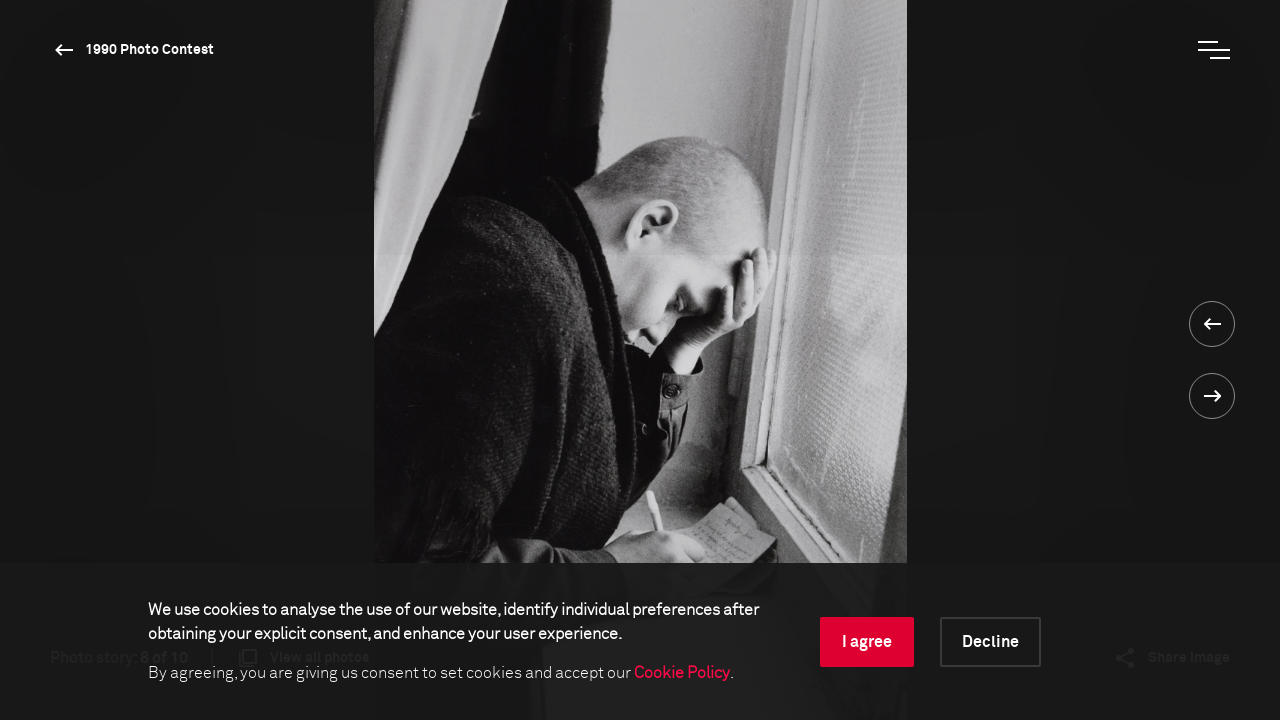

--- FILE ---
content_type: image/svg+xml
request_url: https://www.worldpressphoto.org/Frontend/images/icon-arrow-black.svg
body_size: 642
content:
<?xml version="1.0" encoding="UTF-8"?>
<svg width="40px" height="40px" viewBox="0 0 40 40" version="1.1" xmlns="http://www.w3.org/2000/svg" xmlns:xlink="http://www.w3.org/1999/xlink">
    <!-- Generator: Sketch 52.4 (67378) - http://www.bohemiancoding.com/sketch -->
    <title>1.Atoms/Icons/Dark/Navigation/Continue</title>
    <desc>Created with Sketch.</desc>
    <g id="1.Atoms/Icons/Dark/Navigation/Continue" stroke="none" stroke-width="1" fill="none" fill-rule="evenodd">
        <g id="ic_menu_black_24px" transform="translate(20.000000, 20.000000) rotate(180.000000) translate(-20.000000, -20.000000) ">
            <polygon id="Shape" points="0 0 40 0 40 40 0 40"></polygon>
            <polygon id="Shape" fill="#282828" points="35 19 14.83 19 18.41 15.41 17 14 11 20 17 26 18.41 24.59 14.83 21 35 21"></polygon>
        </g>
    </g>
</svg>


--- FILE ---
content_type: image/svg+xml
request_url: https://www.worldpressphoto.org/Frontend/images/icon-fb.svg
body_size: 950
content:
<?xml version="1.0" encoding="UTF-8"?>
<svg width="40px" height="40px" viewBox="0 0 40 40" version="1.1" xmlns="http://www.w3.org/2000/svg" xmlns:xlink="http://www.w3.org/1999/xlink">
    <!-- Generator: Sketch 52.4 (67378) - http://www.bohemiancoding.com/sketch -->
    <title>1.Atoms/Icons/White/Navigation/Facebook</title>
    <desc>Created with Sketch.</desc>
    <g id="1.Atoms/Icons/White/Navigation/Facebook" stroke="none" stroke-width="1" fill="none" fill-rule="evenodd">
        <g id="ic_menu_black_24px">
            <polygon id="Shape" points="0 0 40 0 40 40 0 40"></polygon>
        </g>
        <path d="M24.8041442,20.8770934 L25.2625603,17.323304 L21.7414136,17.323304 L21.7414136,15.0525121 C21.7414136,14.0221402 22.0295203,13.3210332 23.5055351,13.3210332 L25.3860346,13.319614 L25.3860346,10.1419245 C25.0610275,10.0965087 23.9440817,10 22.6426341,10 C19.9290378,10 18.0712461,11.6576781 18.0712461,14.7005393 L18.0712461,17.323304 L15,17.323304 L15,20.8770934 L18.0712461,20.8770934 L18.0712461,30 L21.7414136,30 L21.7414136,20.8770934 L24.8041442,20.8770934" id="Fill-4" fill="#FFFFFE"></path>
    </g>
</svg>

--- FILE ---
content_type: image/svg+xml
request_url: https://www.worldpressphoto.org/Frontend/images/icon-tw.svg
body_size: 1786
content:
<?xml version="1.0" encoding="UTF-8"?>
<svg width="40px" height="40px" viewBox="0 0 40 40" version="1.1" xmlns="http://www.w3.org/2000/svg" xmlns:xlink="http://www.w3.org/1999/xlink">
    <!-- Generator: Sketch 52.4 (67378) - http://www.bohemiancoding.com/sketch -->
    <title>1.Atoms/Icons/White/Navigation/Twitter</title>
    <desc>Created with Sketch.</desc>
    <g id="1.Atoms/Icons/White/Navigation/Twitter" stroke="none" stroke-width="1" fill="none" fill-rule="evenodd">
        <g id="ic_menu_black_24px">
            <polygon id="Shape" points="0 0 40 0 40 40 0 40"></polygon>
        </g>
        <path d="M30,13.9249201 C29.2635783,14.2507987 28.4728435,14.471246 27.64377,14.5686901 C28.4920128,14.0623003 29.1421725,13.2587859 29.4472843,12.298722 C28.6565495,12.7699681 27.7779553,13.1134185 26.8434505,13.2955272 C26.0958466,12.4968051 25.028754,12 23.8466454,12 C21.5814696,12 19.7444089,13.8370607 19.7444089,16.1022364 C19.7444089,16.4249201 19.7811502,16.7396166 19.8498403,17.0383387 C16.4408946,16.8674121 13.4185304,15.2332268 11.3945687,12.7523962 C11.0399361,13.3594249 10.8370607,14.0623003 10.8370607,14.8146965 C10.8370607,16.2364217 11.5607029,17.4936102 12.6613419,18.2284345 C11.9920128,18.2092652 11.3578275,18.0223642 10.8035144,17.7172524 L10.8035144,17.7667732 C10.8035144,19.7539936 12.2204473,21.413738 14.0942492,21.7907348 C13.7523962,21.884984 13.3881789,21.9345048 13.0159744,21.9345048 C12.7507987,21.9345048 12.4920128,21.9105431 12.2412141,21.8610224 C12.7635783,23.4920128 14.2811502,24.6789137 16.0766773,24.7108626 C14.6709265,25.813099 12.9025559,26.4680511 10.9776358,26.4680511 C10.6469649,26.4680511 10.3226837,26.4472843 10,26.4121406 C11.8178914,27.5734824 13.9728435,28.2523962 16.2907348,28.2523962 C23.8370607,28.2523962 27.9648562,22.0015974 27.9648562,16.5798722 C27.9648562,16.4009585 27.9616613,16.2236422 27.9552716,16.0479233 C28.7555911,15.4696486 29.4488818,14.7476038 30,13.9249201" id="Fill-4" fill="#FFFFFE"></path>
    </g>
</svg>